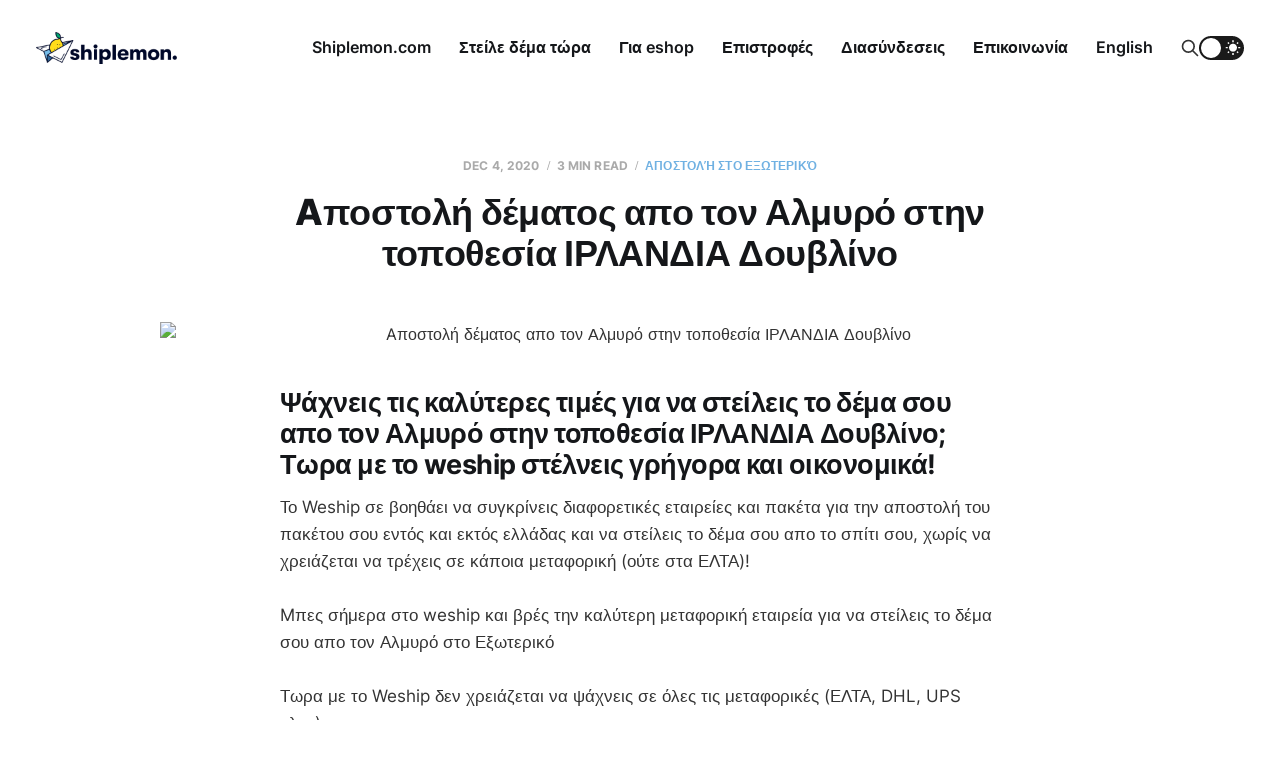

--- FILE ---
content_type: text/html; charset=utf-8
request_url: https://blog.shiplemon.com/apostole-dematos-apo-ton-almuro-sten-topothesia-irlandia-doublino/
body_size: 9638
content:
<!DOCTYPE html>
<html lang="en">

<head>
    <meta charset="utf-8">
    <meta name="viewport" content="width=device-width, initial-scale=1">
    <title>Aποστολή δέματος απο τον Αλμυρό στην τοποθεσία ΙΡΛΑΝΔΙΑ Δουβλίνο</title>
    <link rel="stylesheet" href="https://blog.shiplemon.com/assets/built/screen.css?v=379b1fbc1f">

    <script>
        if (localStorage.getItem('alto_dark') == 'true') {
            document.documentElement.classList.add('dark-mode');
        }
    </script>

    <meta name="description" content="Στείλε τώρα το δέμα σου απο τον Αλμυρό στο εξωτερικό και συγκεκριμένα στην τοποθεσία:ΙΡΛΑΝΔΙΑ Δουβλίνο">
    <link rel="icon" href="https://blog.shiplemon.com/content/images/size/w256h256/2022/09/favicon_1200.png" type="image/png">
    <link rel="canonical" href="https://blog.shiplemon.com/apostole-dematos-apo-ton-almuro-sten-topothesia-irlandia-doublino/">
    <meta name="referrer" content="no-referrer-when-downgrade">
    
    <meta property="og:site_name" content="Shiplemon">
    <meta property="og:type" content="article">
    <meta property="og:title" content="Aποστολή δέματος απο τον Αλμυρό στην τοποθεσία ΙΡΛΑΝΔΙΑ Δουβλίνο">
    <meta property="og:description" content="Στείλε τώρα το δέμα σου απο τον Αλμυρό στο εξωτερικό και συγκεκριμένα στην τοποθεσία:ΙΡΛΑΝΔΙΑ Δουβλίνο">
    <meta property="og:url" content="https://blog.shiplemon.com/apostole-dematos-apo-ton-almuro-sten-topothesia-irlandia-doublino/">
    <meta property="og:image" content="https://trello-attachments.s3.amazonaws.com/5745e85c80c9b3b68c4c81a5/5fc9030c41324003b3e9836a/51fd90a65a9d9a7a4fe62a15ffb20abd/weship-banner-blog-min.png">
    <meta property="article:published_time" content="2020-12-04T19:07:37.000Z">
    <meta property="article:modified_time" content="2020-12-04T19:07:37.000Z">
    <meta property="article:tag" content="αποστολή στο εξωτερικό">
    <meta property="article:tag" content="Πληροφορίες">
    
    <meta property="article:publisher" content="https://www.facebook.com/ghost">
    <meta name="twitter:card" content="summary_large_image">
    <meta name="twitter:title" content="Aποστολή δέματος απο τον Αλμυρό στην τοποθεσία ΙΡΛΑΝΔΙΑ Δουβλίνο">
    <meta name="twitter:description" content="Στείλε τώρα το δέμα σου απο τον Αλμυρό στο εξωτερικό και συγκεκριμένα στην τοποθεσία:ΙΡΛΑΝΔΙΑ Δουβλίνο">
    <meta name="twitter:url" content="https://blog.shiplemon.com/apostole-dematos-apo-ton-almuro-sten-topothesia-irlandia-doublino/">
    <meta name="twitter:image" content="https://trello-attachments.s3.amazonaws.com/5745e85c80c9b3b68c4c81a5/5fc9030c41324003b3e9836a/51fd90a65a9d9a7a4fe62a15ffb20abd/weship-banner-blog-min.png">
    <meta name="twitter:label1" content="Written by">
    <meta name="twitter:data1" content="Γιώργος Αυγενάκης">
    <meta name="twitter:label2" content="Filed under">
    <meta name="twitter:data2" content="αποστολή στο εξωτερικό, Πληροφορίες">
    <meta name="twitter:site" content="@ghost">
    
    <script type="application/ld+json">
{
    "@context": "https://schema.org",
    "@type": "Article",
    "publisher": {
        "@type": "Organization",
        "name": "Shiplemon",
        "url": "https://blog.shiplemon.com/",
        "logo": {
            "@type": "ImageObject",
            "url": "https://blog.shiplemon.com/content/images/2022/09/logo-horizontal.png"
        }
    },
    "author": {
        "@type": "Person",
        "name": "Γιώργος Αυγενάκης",
        "image": {
            "@type": "ImageObject",
            "url": "https://blog.shiplemon.com/content/images/2020/12/12795306_1740866486144427_4710258294357514154_n.jpg",
            "width": 533,
            "height": 533
        },
        "url": "https://blog.shiplemon.com/author/giorgos-weship/",
        "sameAs": []
    },
    "headline": "Aποστολή δέματος απο τον Αλμυρό στην τοποθεσία ΙΡΛΑΝΔΙΑ Δουβλίνο",
    "url": "https://blog.shiplemon.com/apostole-dematos-apo-ton-almuro-sten-topothesia-irlandia-doublino/",
    "datePublished": "2020-12-04T19:07:37.000Z",
    "dateModified": "2020-12-04T19:07:37.000Z",
    "image": {
        "@type": "ImageObject",
        "url": "https://trello-attachments.s3.amazonaws.com/5745e85c80c9b3b68c4c81a5/5fc9030c41324003b3e9836a/51fd90a65a9d9a7a4fe62a15ffb20abd/weship-banner-blog-min.png"
    },
    "keywords": "αποστολή στο εξωτερικό, Πληροφορίες",
    "description": "Ψάχνεις τις καλύτερες τιμές για να στείλεις το δέμα σου απο τον Αλμυρό στην τοποθεσία ΙΡΛΑΝΔΙΑ Δουβλίνο; Τωρα με το weship στέλνεις γρήγορα και οικονομικά!\n\nΤο Weship σε βοηθάει να συγκρίνεις διαφορετικές εταιρείες και πακέτα για την αποστολή του πακέτου σου εντός και εκτός ελλάδας και να στείλεις το δέμα σου απο το σπίτι σου, χωρίς να χρειάζεται να τρέχεις σε κάποια μεταφορική (ούτε στα ΕΛΤΑ)!\n\nMπες σήμερα στο weship και βρές την καλύτερη μεταφορική εταιρεία για να στείλεις το δέμα σου απο τον ",
    "mainEntityOfPage": "https://blog.shiplemon.com/apostole-dematos-apo-ton-almuro-sten-topothesia-irlandia-doublino/"
}
    </script>

    <meta name="generator" content="Ghost 6.12">
    <link rel="alternate" type="application/rss+xml" title="Shiplemon" href="https://blog.shiplemon.com/rss/">
    
    <script defer src="https://cdn.jsdelivr.net/ghost/sodo-search@~1.8/umd/sodo-search.min.js" data-key="5e1ffd032ec4738b58a89346d9" data-styles="https://cdn.jsdelivr.net/ghost/sodo-search@~1.8/umd/main.css" data-sodo-search="https://shiplemon.ghost.io/" data-locale="en" crossorigin="anonymous"></script>
    
    <link href="https://blog.shiplemon.com/webmentions/receive/" rel="webmention">
    <script defer src="/public/cards.min.js?v=379b1fbc1f"></script>
    <link rel="stylesheet" type="text/css" href="/public/cards.min.css?v=379b1fbc1f">
    <script defer src="/public/ghost-stats.min.js?v=379b1fbc1f" data-stringify-payload="false" data-datasource="analytics_events" data-storage="localStorage" data-host="https://blog.shiplemon.com/.ghost/analytics/api/v1/page_hit"  tb_site_uuid="8014dcdb-e564-4935-8b4a-a5a334367840" tb_post_uuid="07d2c995-81ed-402c-9e3e-22b63eab583a" tb_post_type="post" tb_member_uuid="undefined" tb_member_status="undefined"></script><style>:root {--ghost-accent-color: #70b1e2;}</style>
      <script type="text/javascript">window.$crisp = []; window.CRISP_WEBSITE_ID = "843cca79-72b3-47da-afd0-0e3c602196bb"; (function () { d = document; s = d.createElement("script"); s.src = "https://client.crisp.chat/l.js"; s.async = 1; d.getElementsByTagName("head")[0].appendChild(s); })();</script>

<link rel="icon" href="https://www.shiplemon.com/images/logos/favicon.svg">

 


<!-- Global site tag (gtag.js) - Google Analytics -->
  <script async src="https://www.googletagmanager.com/gtag/js?id=G-QG9D8W33DT"></script>
  <script>
    window.dataLayer = window.dataLayer || [];
    function gtag(){dataLayer.push(arguments);}
    gtag('js', new Date());

    gtag('config', 'G-QG9D8W33DT');
  </script>

<style>
    .m-hero__picture{
        opacity:1;
    }
    .m-footer{
        display: none;
    }
    .gh-portal-triggerbtn-wrapper{
        visibility: hidden;
    }
    .m-hero-title{
        display:none;
    }
    .nav-weship{
        font-size:30px !important;
       font-weight: bold;
         
    }
</style>


<!-- Facebook Pixel Code -->
<script>
!function(f,b,e,v,n,t,s)
{if(f.fbq)return;n=f.fbq=function(){n.callMethod?
n.callMethod.apply(n,arguments):n.queue.push(arguments)};
if(!f._fbq)f._fbq=n;n.push=n;n.loaded=!0;n.version='2.0';
n.queue=[];t=b.createElement(e);t.async=!0;
t.src=v;s=b.getElementsByTagName(e)[0];
s.parentNode.insertBefore(t,s)}(window,document,'script',
'https://connect.facebook.net/en_US/fbevents.js');
 fbq('init', '313292490283218'); 
fbq('track', 'PageView');
</script>
<noscript>
 <img height="1" width="1" 
src="https://www.facebook.com/tr?id=313292490283218&ev=PageView
&noscript=1"/>
</noscript>
<!-- End Facebook Pixel Code -->
</head>

<body class="post-template tag-apostole-sto-exoteriko tag-plerophories">
<div class="site">

    <header id="gh-head" class="gh-head gh-outer">
    <div class="gh-head-inner">

        <div class="gh-head-brand">
            <div class="gh-head-brand-wrapper">
                <a class="gh-head-logo" href="https://blog.shiplemon.com">
                        <img src="https://blog.shiplemon.com/content/images/2022/09/logo-horizontal.png" alt="Shiplemon">
                            <img src="/content/images/2022/09/logo-horizontal-negative.png" alt="Shiplemon">
                </a>
            </div>
            <button class="gh-search gh-icon-btn" data-ghost-search><svg xmlns="http://www.w3.org/2000/svg" fill="none" viewBox="0 0 24 24" stroke="currentColor" stroke-width="2" width="20" height="20"><path stroke-linecap="round" stroke-linejoin="round" d="M21 21l-6-6m2-5a7 7 0 11-14 0 7 7 0 0114 0z"></path></svg></button>
            <button class="gh-burger"></button>
        </div>

        <nav class="gh-head-menu">
            <ul class="nav">
    <li class="nav-shiplemon-com"><a href="https://www.shiplemon.com/?utm_source=blogTopNav">Shiplemon.com</a></li>
    <li class="nav-steile-dema-tora"><a href="https://www.shiplemon.com/?utm_source=blogTopNav">Στείλε δέμα τώρα</a></li>
    <li class="nav-gia-eshop"><a href="https://www.shiplemon.com/eshops/?utm_source=blogTopNav">Για eshop</a></li>
    <li class="nav-epistrophes"><a href="https://www.shiplemon.com/returns/?utm_source=blogTopNav">Επιστροφές</a></li>
    <li class="nav-diasundeseis"><a href="https://www.shiplemon.com/integrations/?utm_source=blogTopNav">Διασύνδεσεις</a></li>
    <li class="nav-epikoinonia"><a href="https://www.shiplemon.com/contact/?utm_source=blogTopNav">Επικοινωνία</a></li>
    <li class="nav-english"><a href="https://blog.shiplemon.com/en/">English</a></li>
</ul>

        </nav>

        <div class="gh-head-actions">
            <button class="gh-search gh-icon-btn" data-ghost-search><svg xmlns="http://www.w3.org/2000/svg" fill="none" viewBox="0 0 24 24" stroke="currentColor" stroke-width="2" width="20" height="20"><path stroke-linecap="round" stroke-linejoin="round" d="M21 21l-6-6m2-5a7 7 0 11-14 0 7 7 0 0114 0z"></path></svg></button>
            <div class="toggle-track">
                <div class="toggle-moon"><svg xmlns="http://www.w3.org/2000/svg" viewBox="0 0 32 32" fill="currentColor">
    <path d="M13.333 2.667c-2.427 0-4.707 0.667-6.667 1.8 4 2.307 6.667 6.6 6.667 11.533s-2.667 9.227-6.667 11.533c1.96 1.133 4.24 1.8 6.667 1.8 7.36 0 13.333-5.973 13.333-13.333s-5.973-13.333-13.333-13.333z"></path>
</svg></div>
                <div class="toggle-sun"><svg xmlns="http://www.w3.org/2000/svg" viewBox="0 0 32 32" fill="currentColor">
    <path d="M4.733 24.72l1.88 1.88 2.4-2.387-1.893-1.893zM14.667 29.933c0.427 0 2.667 0 2.667 0v-3.933h-2.667zM16 7.333c-4.413 0-8 3.587-8 8s3.587 8 8 8c4.413 0 8-3.587 8-8 0-4.427-3.587-8-8-8zM26.667 16.667h4v-2.667h-4zM22.987 24.213l2.4 2.387 1.88-1.88-2.387-2.4zM27.267 5.947l-1.88-1.88-2.4 2.387 1.893 1.893zM17.333 0.733h-2.667v3.933h2.667zM5.333 14h-4v2.667h4zM9.013 6.453l-2.4-2.387-1.88 1.88 2.387 2.4 1.893-1.893z"></path>
</svg></div>
                <div class="toggle-thumb"></div>
            </div>
        </div>

    </div>
    </header>


    <div class="site-content">
        
<div class="content-area">
<main class="site-main">


    <article class="post tag-apostole-sto-exoteriko tag-plerophories single-post">

        <header class="article-header gh-canvas">
            <div class="post-meta">
                <span class="post-meta-item post-meta-date">
                    <time datetime="2020-12-04">Dec 4, 2020</time>
                </span>
                    <span class="post-meta-item post-meta-length">3 min read</span>
                    <span class="post-meta-item post-meta-tags"><a class="post-tag post-tag-apostole-sto-exoteriko" href="/tag/apostole-sto-exoteriko/" title="αποστολή στο εξωτερικό">αποστολή στο εξωτερικό</a></span>
            </div>
            <h1 class="post-title">Aποστολή δέματος απο τον Αλμυρό στην τοποθεσία ΙΡΛΑΝΔΙΑ Δουβλίνο</h1>
                <figure class="post-media kg-width-wide">
        <img
            class="post-image"
            srcset="https://trello-attachments.s3.amazonaws.com/5745e85c80c9b3b68c4c81a5/5fc9030c41324003b3e9836a/51fd90a65a9d9a7a4fe62a15ffb20abd/weship-banner-blog-min.png 400w,
                    https://trello-attachments.s3.amazonaws.com/5745e85c80c9b3b68c4c81a5/5fc9030c41324003b3e9836a/51fd90a65a9d9a7a4fe62a15ffb20abd/weship-banner-blog-min.png 750w,
                    https://trello-attachments.s3.amazonaws.com/5745e85c80c9b3b68c4c81a5/5fc9030c41324003b3e9836a/51fd90a65a9d9a7a4fe62a15ffb20abd/weship-banner-blog-min.png 960w,
                    https://trello-attachments.s3.amazonaws.com/5745e85c80c9b3b68c4c81a5/5fc9030c41324003b3e9836a/51fd90a65a9d9a7a4fe62a15ffb20abd/weship-banner-blog-min.png 1140w,
                    https://trello-attachments.s3.amazonaws.com/5745e85c80c9b3b68c4c81a5/5fc9030c41324003b3e9836a/51fd90a65a9d9a7a4fe62a15ffb20abd/weship-banner-blog-min.png 1920w"
            sizes="(min-width: 960px) 960px, 92vw"
            src="https://trello-attachments.s3.amazonaws.com/5745e85c80c9b3b68c4c81a5/5fc9030c41324003b3e9836a/51fd90a65a9d9a7a4fe62a15ffb20abd/weship-banner-blog-min.png"
            alt="Aποστολή δέματος απο τον Αλμυρό στην τοποθεσία ΙΡΛΑΝΔΙΑ Δουβλίνο"
            loading="lazy"
        >

    </figure>
        </header>

        <div class="gh-content gh-canvas">
            <h2 id="-weship-">Ψάχνεις τις καλύτερες τιμές για να στείλεις το δέμα σου απο τον Αλμυρό στην τοποθεσία ΙΡΛΑΝΔΙΑ Δουβλίνο; Τωρα με το weship στέλνεις γρήγορα και οικονομικά!</h2><p>Το Weship σε βοηθάει να συγκρίνεις διαφορετικές εταιρείες και πακέτα για την αποστολή του πακέτου σου εντός και εκτός ελλάδας και να στείλεις το δέμα σου απο το σπίτι σου, χωρίς να χρειάζεται να τρέχεις σε κάποια μεταφορική (ούτε στα ΕΛΤΑ)!</p><p>Mπες σήμερα στο weship και βρές την καλύτερη μεταφορική εταιρεία για να στείλεις το δέμα σου απο τον Αλμυρό στο Εξωτερικό</p><p>Τωρα με το Weship δεν χρειάζεται να ψάχνεις σε όλες τις μεταφορικές (ΕΛΤΑ, DHL, UPS κλπ.) <br></p><p>Μπές τώρα <a href="https://weship.gr/?utm_source=blog">εδώ</a> βάλε τη διεύθυνση σου και πάρε τις καλύτερες τιμές τις αγοράς για να στείλεις το δέμα σου απο τον Αλμυρό στην τοποθεσία ΙΡΛΑΝΔΙΑ Δουβλίνο</p><h1 id="-weship--1">Γιατί να προτιμήσεις το weship για την αποστολή του δέματός σου απο τον Αλμυρό στην τοποθεσία ΙΡΛΑΝΔΙΑ Δουβλίνο;</h1><p>Δες παρακάτω γιατι το weship είναι ο καλύτερος και πιό οικονομικός τρόπος για να στείλεις δέματα απο την Ελλαδα στην τοποθεσία ΙΡΛΑΝΔΙΑ Δουβλίνο</p><ul><li>Τo weship συνεργάζεται με τις καλύτερες μεταφορίκές και παρέχει εγγυημένα την καλύτερη τιμή της αγοράς για αποστολή δεμάτων στο εξωτερικό; Εαν βρείς καλύτερη τιμή, απλά πές μας το και θα σου επιστρέψουμε τη διαφορα!</li><li>Μεσα απο το weship μπορείς εύκολα και γρήγορα να προσθέσεις το πακέτο ή το δέμα που θέλεις να στείλεις στο εξωτερικό βάζοντας τις διαστάσεις και το βάρος του</li><li>Αφού συμπληρώσεις το βάρος και της διαστάσεις, το weship σκανάρει και συγκρίνει όλες τις μεταφορικές της αγοράς και σου δίνει την καλύτερη τιμή για να στείλεις το δέμα σου απο τον Αλμυρό στην τοποθεσία ΙΡΛΑΝΔΙΑ Δουβλίνο</li><li>Αφού επιλέξεις μία απο τις επιλογές του weship (θέλεις να στείλεις κάτι γρήγορα; Οικονομικά; Τώρα επιλέγεις αυτό που θέλεις!) συμπληρώνεις τα στοιχεία σου και πληρώνεις ώστε να έρθει η μεταφορική εταιρεία να παραλάβει το δέμα σου απο τον Αλμυρό για να το στείλει στο εξωτερικό!        <br></li></ul><p><a href="https://weship.gr/?utm_source=blog">Ξεκίνα Εδώ</a>        <br>    <br></p><p>Εάν έχεις ερωτήσεις για το πως μπορείς να χρησιμοποιήσεις το weship και γιατί είναι πιο εύκολο και πιο γρήγορο απο ότι να το στείλεις με ΕΛΤΑ, επικοινωνήσεις μαζί μας στο <a href="mailto:support@weship.gr">support@weship.gr</a></p><p>Θα χαρούμε να σε βοηθήσουμε να στείλεις το δέμα σου απο τον Αλμυρό στην τοποθεσία ΙΡΛΑΝΔΙΑ Δουβλίνο το συντομότερο δυνατόν ;) <br></p><h1 id="-dhl-ups-weship-">Εάν ψάχνεις για τιμές ΕΛΤΑ ή τιμές DHL ή τιμές UPS προκειμένου να στείλεις το δέμα σου στην τοποθεσία ΙΡΛΑΝΔΙΑ Δουβλίνο, τότε μάλλον είναι καλή ιδέα να δείς τις τιμές του weship!</h1><h2 id="-">Προσφέρουμε τις καλύτερες τιμές για την αποστολή του δέματός σου απο τον Αλμυρό στην τοποθεσία ΙΡΛΑΝΔΙΑ Δουβλίνο!</h2><h3 id="t-">Tι μας ρωτάνε οι πελάτες μας, σχετικά με τις αποστολές απο τον Αλμυρό στην τοποθεσία ΙΡΛΑΝΔΙΑ Δουβλίνο:</h3><ul><li><b>Μπορείτε να παραλάβετε το δέμα μου απο τον Αλμυρό;</b> Η απάντησή μας; Ναι μπορούμε! Αφού ολοκληρωθεί η παραγγελία σας στο weship τότε μια απο τις μεταφορικές που συνεργαζόμαστε θα έρθει να παραλάβει το αντικέιμενό σας απο τον Αλμυρό στην τοποθεσία ΙΡΛΑΝΔΙΑ Δουβλίνο</li><li><b>Μπορείτε να μου στείλετε υλικά συσκευασίας εάν δεν έχω, ωστε να στείλω το δέμα μου απο τον Αλμυρό;</b> Βεβαίως, επικοινωνήστε μαζί μας στο chat που βρίσκεται κάτω δεξιά στη σελίδα!</li><li><b>Τι θα πρέπει να συμπληρώσω στο πρώτο βήμα της διαδικασίας;</b> Θα πρέπει να συμπληρώσεις την διεύθυνση απο την οποία θα πρέπει να παραλάβουμε το αντικέιμενο σου για να το στείλουμε απο τον Αλμυρό στην τοποθεσία ΙΡΛΑΝΔΙΑ Δουβλίνο          <br></li></ul><p>Έχεις περισσότερες ερωτήσεις;</p><p>Δές περισσότερα για να μάθεις πόσο εύκολο είναι να στείλεις το δέμα σου απο τον Αλμυρό στο ΙΡΛΑΝΔΙΑ Δουβλίνο <br></p><p>Ευχαριστούμε πολύ</p><p>Η ομάδα του Weship</p><p>Στείλε το δέμα σου απο το σπΊτι σου<a href="https://weship.gr/?utm_source=blog"> Εδώ</a></p>
        </div>


    </article>


        
<section class="related-posts gh-canvas">

    <h3 class="related-title">You might also like...</h3>

    <div class="related-feed">

        <article class="post tag-apostoles-dematon tag-deigmata tag-apostole-sto-exoteriko">

            <figure class="post-media">
                <div class="u-placeholder rectangle">
                    <a class="post-image-link" href="/apostoli-deigmata/">
                        <img class="post-image u-object-fit" src="https://images.unsplash.com/photo-1621719455668-fba909ae1b58?crop&#x3D;entropy&amp;cs&#x3D;tinysrgb&amp;fit&#x3D;max&amp;fm&#x3D;jpg&amp;ixid&#x3D;MnwxMTc3M3wwfDF8c2VhcmNofDd8fHNhbXBsZXN8ZW58MHx8fHwxNjY3NTkyMDEz&amp;ixlib&#x3D;rb-4.0.3&amp;q&#x3D;80&amp;w&#x3D;750" alt="Αποστολές δειγμάτων στο εξωτερικό (σε πελάτες)" loading="lazy">
                    </a>
                </div>
            </figure>

            <header class="post-header">
                <h2 class="post-title">
                    <a class="post-title-link" href="/apostoli-deigmata/">Αποστολές δειγμάτων στο εξωτερικό (σε πελάτες)</a>
                </h2>
                <time class="post-meta" datetime="2022-11-04">Nov 4, 2022</time>
            </header>

        </article>


        <article class="post tag-apostole-sto-exoteriko tag-apostoles-dematon">

            <figure class="post-media">
                <div class="u-placeholder rectangle">
                    <a class="post-image-link" href="/ti-na-prosexeis-apostoli-dematos/">
                        <img class="post-image u-object-fit" src="https://images.unsplash.com/photo-1617817546276-80b86dd60151?crop&#x3D;entropy&amp;cs&#x3D;tinysrgb&amp;fit&#x3D;max&amp;fm&#x3D;jpg&amp;ixid&#x3D;MnwxMTc3M3wwfDF8c2VhcmNofDIwfHxwYWNrYWdlfGVufDB8fHx8MTY0MDc4ODM3MQ&amp;ixlib&#x3D;rb-1.2.1&amp;q&#x3D;80&amp;w&#x3D;750" alt="Αποστολή δέματος - Τι να προσέξεις" loading="lazy">
                    </a>
                </div>
            </figure>

            <header class="post-header">
                <h2 class="post-title">
                    <a class="post-title-link" href="/ti-na-prosexeis-apostoli-dematos/">Αποστολή δέματος - Τι να προσέξεις</a>
                </h2>
                <time class="post-meta" datetime="2021-12-30">Dec 30, 2021</time>
            </header>

        </article>


        <article class="post tag-apostoles-dematon tag-apostoles-dematon-tk tag-apostole-sto-exoteriko">

            <figure class="post-media">
                <div class="u-placeholder rectangle">
                    <a class="post-image-link" href="/dema-apo-agglia-teloneio-2021/">
                        <img class="post-image u-object-fit" src="https://images.unsplash.com/photo-1533929736458-ca588d08c8be?crop&#x3D;entropy&amp;cs&#x3D;tinysrgb&amp;fit&#x3D;max&amp;fm&#x3D;jpg&amp;ixid&#x3D;MnwxMTc3M3wwfDF8c2VhcmNofDN8fGxvbmRvbnxlbnwwfHx8fDE2Mzk2NTA3NzE&amp;ixlib&#x3D;rb-1.2.1&amp;q&#x3D;80&amp;w&#x3D;750" alt="Δεμα απο Αγγλια τελωνειο 2023 - Τι ισχύει;" loading="lazy">
                    </a>
                </div>
            </figure>

            <header class="post-header">
                <h2 class="post-title">
                    <a class="post-title-link" href="/dema-apo-agglia-teloneio-2021/">Δεμα απο Αγγλια τελωνειο 2023 - Τι ισχύει;</a>
                </h2>
                <time class="post-meta" datetime="2021-12-16">Dec 16, 2021</time>
            </header>

        </article>

    </div>

</section>


</main>
</div>
    </div>

    <footer class="gh-foot gh-outer">
        <div class="gh-foot-inner gh-inner">
            <div class="gh-copyright">
                Shiplemon © 2026
            </div>
            <nav class="gh-foot-menu">
                
            </nav>
            <div class="gh-powered-by">
                <a href="https://ghost.org/" target="_blank" rel="noopener">Powered by Ghost</a>
            </div>
        </div>
    </footer>

</div>

    <div class="pswp" tabindex="-1" role="dialog" aria-hidden="true">
    <div class="pswp__bg"></div>

    <div class="pswp__scroll-wrap">
        <div class="pswp__container">
            <div class="pswp__item"></div>
            <div class="pswp__item"></div>
            <div class="pswp__item"></div>
        </div>

        <div class="pswp__ui pswp__ui--hidden">
            <div class="pswp__top-bar">
                <div class="pswp__counter"></div>

                <button class="pswp__button pswp__button--close" title="Close (Esc)"></button>
                <button class="pswp__button pswp__button--share" title="Share"></button>
                <button class="pswp__button pswp__button--fs" title="Toggle fullscreen"></button>
                <button class="pswp__button pswp__button--zoom" title="Zoom in/out"></button>

                <div class="pswp__preloader">
                    <div class="pswp__preloader__icn">
                        <div class="pswp__preloader__cut">
                            <div class="pswp__preloader__donut"></div>
                        </div>
                    </div>
                </div>
            </div>

            <div class="pswp__share-modal pswp__share-modal--hidden pswp__single-tap">
                <div class="pswp__share-tooltip"></div>
            </div>

            <button class="pswp__button pswp__button--arrow--left" title="Previous (arrow left)"></button>
            <button class="pswp__button pswp__button--arrow--right" title="Next (arrow right)"></button>

            <div class="pswp__caption">
                <div class="pswp__caption__center"></div>
            </div>
        </div>
    </div>
</div>
<script
    src="https://code.jquery.com/jquery-3.5.1.min.js"
    integrity="sha256-9/aliU8dGd2tb6OSsuzixeV4y/faTqgFtohetphbbj0="
    crossorigin="anonymous">
</script>
<script src="https://blog.shiplemon.com/assets/built/main.min.js?v=379b1fbc1f"></script>

<!-- Subscription Form -->
 <style >.sp-force-hide { display: none;}.sp-form[sp-id="176389"] { display: block; background: #ffffff; padding: 25px; width: 100%; max-width: 100%; border-radius: 8px; -moz-border-radius: 8px; -webkit-border-radius: 8px; border-color: #dddddd; border-style: solid; border-width: 0px; font-family: Arial, "Helvetica Neue", sans-serif; background-repeat: no-repeat; background-position: center; background-size: auto;}.sp-form[sp-id="176389"] input[type="checkbox"] { display: inline-block; opacity: 1; visibility: visible;}.sp-form[sp-id="176389"] .sp-form-fields-wrapper { margin: 0 auto; width: 910px;}.sp-form[sp-id="176389"] .sp-form-control { background: #ffffff; border-color: #cccccc; border-style: solid; border-width: 1px; font-size: 15px; padding-left: 8.75px; padding-right: 8.75px; border-radius: 7px; -moz-border-radius: 7px; -webkit-border-radius: 7px; height: 35px; width: 100%;}.sp-form[sp-id="176389"] .sp-field label { color: #444444; font-size: 13px; font-style: normal; font-weight: bold;}.sp-form[sp-id="176389"] .sp-button-messengers { border-radius: 7px; -moz-border-radius: 7px; -webkit-border-radius: 7px;}.sp-form[sp-id="176389"] .sp-button { border-radius: 4px; -moz-border-radius: 4px; -webkit-border-radius: 4px; background-color: #0089bf; color: #ffffff; width: auto; font-weight: bold;}.sp-form[sp-id="176389"] .sp-button-container { text-align: left;}</style><div class="sp-form-outer sp-fixed-outer sp-force-hide"><div id="sp-form-176389" sp-id="176389" sp-hash="07bc591df7b4746b556dc88403cd01966cd93d545bc341fc35c447eef7741315" sp-lang="en" class="sp-form sp-form-regular sp-form-fixed sp-form-fixed__bottom-right sp-form-full-width" sp-show-options="%7B%22satellite%22%3Afalse%2C%22maDomain%22%3A%22login.sendpulse.com%22%2C%22formsDomain%22%3A%22forms.sendpulse.com%22%2C%22condition%22%3A%22onEnter%22%2C%22scrollTo%22%3A100%2C%22delay%22%3A2%2C%22repeat%22%3A0%2C%22background%22%3A%22rgba(0%2C%200%2C%200%2C%200.5)%22%2C%22position%22%3A%22bottom-right%22%2C%22animation%22%3A%22%22%2C%22hideOnMobile%22%3Afalse%2C%22urlFilter%22%3Afalse%2C%22urlFilterConditions%22%3A%5B%7B%22force%22%3A%22hide%22%2C%22clause%22%3A%22contains%22%2C%22token%22%3A%22%22%7D%5D%2C%22analytics%22%3A%7B%22ga%22%3A%7B%22eventLabel%22%3Anull%2C%22send%22%3Afalse%7D%2C%22ym%22%3A%7B%22counterId%22%3Anull%2C%22eventLabel%22%3Anull%2C%22targetId%22%3Anull%2C%22send%22%3Afalse%7D%7D%2C%22utmEnable%22%3Afalse%7D"><div class="sp-form-fields-wrapper show-grid"><button class="sp-btn-close ">&nbsp;</button><div class="sp-message"><div></div></div><form novalidate="" class="sp-element-container ui-sortable ui-droppable "><div class="sp-field sp-field-full-width" sp-id="sp-c89b0809-b148-473e-a83e-b227ea94e8ec"><div style="font-family: inherit; line-height: 1.2;"><p>Μάθε τα τελευταία νέα για το Shiplemon.com και κάνε τις αποστολές εύκολες και γρήγορες!</p></div></div><div class="sp-field " sp-id="sp-007025b1-0944-498e-9def-19254805103b"><div class="sp-checkbox-option"><label><input type="checkbox" sp-type="gdprConfirm" name="sform[Z2RwckNvbmZpcm0=]" value="yes" sp-tips="%7B%22required%22%3A%22Required%20field%22%7D" class=" " required="required"><span >Θα ήθελα να ενημερώνομαι για τα νεα του Shiplemon</span>&nbsp;<span ><strong>*</strong></span></label></div></div><div class="sp-field " sp-id="sp-a68d441f-e280-4f0c-bf2c-f044e7e009f6"><div class="sp-checkbox-option"><label><input type="checkbox" sp-type="gdprTerms" name="sform[Z2RwclRlcm1z]" value="yes" sp-tips="%7B%22required%22%3A%22Required%20field%22%7D" class=" " required="required"><span >Με την εγγραφή σου συμφωνείς στους όρους χρήσης (<a href="https://www.weship.gr/terms-gr.html" target="_blank">Terms of Use and Privacy Policy</a>) και την χρήση των προσωπικών σου δεδομένων</span>&nbsp;<span ><strong>*</strong></span></label></div></div><div class="sp-field " sp-id="sp-a0dc4afb-67e5-4c99-b927-be295c13a8b2"><label class="sp-control-label"><span >Email</span><strong >*</strong></label><input type="email" sp-type="email" name="sform[email]" class="sp-form-control " placeholder="Πληκτρολόγησε το email σου εδω (στέλνουμε 1 email περίπου κάθε 2 εβδομάδες)" sp-tips="%7B%22required%22%3A%22Required%20field%22%2C%22wrong%22%3A%22Wrong%20email%22%7D" required="required"></div><div class="sp-field sp-button-container " sp-id="sp-57b464cf-dce1-46c7-831d-005d3c90716a"><button id="sp-57b464cf-dce1-46c7-831d-005d3c90716a" class="sp-button">Eγγραφή </button></div></form><div class="sp-link-wrapper sp-brandname__left"><a class="sp-link2" target="_blank" href="https://weship.gr"><span class="sp-link-img">&nbsp;</span><span translate="FORM.PROVIDED_BY"></span></a></div></div></div></div><script type="text/javascript" src="//web.webformscr.com/apps/fc3/build/default-handler.js?1612437817169"></script> 
<!-- /Subscription Form -->

<script async src="//web.webformscr.com/apps/fc3/build/loader.js" sp-form-id="07bc591df7b4746b556dc88403cd01966cd93d545bc341fc35c447eef7741315"></script>


<center>
<br>  
<br>
    Στείλε το δέμα σου σήμερα μεσω του Shiplemon.com<br>
    Κάνε κλίκ <button> <a href="https://shiplemon.com?utm_source=blog" style="padding: 1em; backgound-color:#ffdd1a; color: black;">εδώ</a></button>
    <br><br><br><br><br>
 </center>

<script>
(function(document, history, location) {
  var HISTORY_SUPPORT = !!(history && history.pushState);

  var anchorScrolls = {
    ANCHOR_REGEX: /^#[^ ]+$/,
    OFFSET_HEIGHT_PX: 130,

    /**
     * Establish events, and fix initial scroll position if a hash is provided.
     */
    init: function() {
      this.scrollToCurrent();
      $(window).on('hashchange', $.proxy(this, 'scrollToCurrent'));
      $('body').on('click', 'a', $.proxy(this, 'delegateAnchors'));
    },

    /**
     * Return the offset amount to deduct from the normal scroll position.
     * Modify as appropriate to allow for dynamic calculations
     */
    getFixedOffset: function() {
      return this.OFFSET_HEIGHT_PX;
    },

    /**
     * If the provided href is an anchor which resolves to an element on the
     * page, scroll to it.
     * @param  {String} href
     * @return {Boolean} - Was the href an anchor.
     */
    scrollIfAnchor: function(href, pushToHistory) {
      var match, anchorOffset;

      if(!this.ANCHOR_REGEX.test(href)) {
        return false;
      }

      match = document.getElementById(href.slice(1));

      if(match) {
        anchorOffset = $(match).offset().top - this.getFixedOffset();
        $('html, body').animate({ scrollTop: anchorOffset});

        // Add the state to history as-per normal anchor links
        if(HISTORY_SUPPORT && pushToHistory) {
          history.pushState({}, document.title, location.pathname + href);
        }
      }

      return !!match;
    },
   
    /**
     * Attempt to scroll to the current location's hash.
     */
    scrollToCurrent: function(e) {
      if(this.scrollIfAnchor(window.location.hash) && e) {
      e.preventDefault();
      }
    },

    /**
     * If the click event's target was an anchor, fix the scroll position.
     */
    delegateAnchors: function(e) {
      var elem = e.target;
      if(elem.getAttribute('href') != '#subscribe'){
          if(this.scrollIfAnchor(elem.getAttribute('href'), true)) {
        e.preventDefault();
        }
      }
    }
  };
$(window).on( "load", $.proxy(anchorScrolls, 'init'));
//$(document).ready($.proxy(anchorScrolls, 'init'));
})(window.document, window.history, window.location);
</script>

</body>
</html>